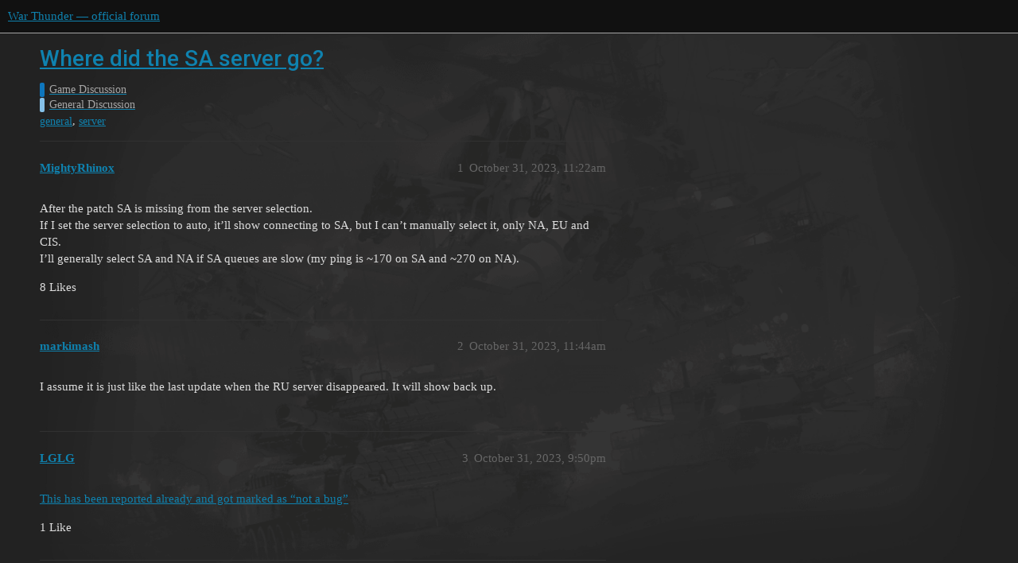

--- FILE ---
content_type: text/html; charset=utf-8
request_url: https://forum.warthunder.com/t/where-did-the-sa-server-go/40789
body_size: 5339
content:
<!DOCTYPE html>
<html lang="en">
  <head>
    <meta charset="utf-8">
    <title>Where did the SA server go? - General Discussion - War Thunder — official forum</title>
    <meta name="description" content="After the patch SA is missing from the server selection. 
If I set the server selection to auto, it’ll show connecting to SA, but I can’t manually select it, only NA, EU and CIS. 
I’ll generally select SA and NA if SA qu&amp;hellip;">
    <meta name="generator" content="Discourse 3.1.5 - https://github.com/discourse/discourse version 3.1.5">
<link rel="icon" type="image/png" href="https://forum-en-cdn.warthunder.com/optimized/2X/8/89f23c3a5afa747ffb3ed4302384c38c0293181c_2_32x32.png">
<link rel="apple-touch-icon" type="image/png" href="https://forum-en-cdn.warthunder.com/optimized/2X/9/951b593c7f121a9635a4d3161e2b4dd39a466429_2_180x180.png">
<meta name="theme-color" media="(prefers-color-scheme: light)" content="#111111">
<meta name="theme-color" media="(prefers-color-scheme: dark)" content="#ffffff">

<meta name="viewport" content="width=device-width, initial-scale=1.0, minimum-scale=1.0, user-scalable=yes, viewport-fit=cover">
<link rel="canonical" href="https://forum.warthunder.com/t/where-did-the-sa-server-go/40789" />

<link rel="search" type="application/opensearchdescription+xml" href="https://forum.warthunder.com/opensearch.xml" title="War Thunder — official forum Search">

    <link href="/stylesheets/color_definitions_dark_1_4_d4f59f395cb163f3f6b08ac323d539bd65f713fd.css?__ws=forum.warthunder.com" media="all" rel="stylesheet" class="light-scheme"/><link href="/stylesheets/color_definitions_light_2_4_2445bf6e9a1fe5457cac2da2d658c92dd2516a17.css?__ws=forum.warthunder.com" media="(prefers-color-scheme: dark)" rel="stylesheet" class="dark-scheme"/>

  <link href="/stylesheets/desktop_d26414f5fe72aee6bc4046eb9e6578bf62db3225.css?__ws=forum.warthunder.com" media="all" rel="stylesheet" data-target="desktop"  />



  <link href="/stylesheets/discourse-details_d26414f5fe72aee6bc4046eb9e6578bf62db3225.css?__ws=forum.warthunder.com" media="all" rel="stylesheet" data-target="discourse-details"  />
  <link href="/stylesheets/discourse-lazy-videos_d26414f5fe72aee6bc4046eb9e6578bf62db3225.css?__ws=forum.warthunder.com" media="all" rel="stylesheet" data-target="discourse-lazy-videos"  />
  <link href="/stylesheets/discourse-local-dates_d26414f5fe72aee6bc4046eb9e6578bf62db3225.css?__ws=forum.warthunder.com" media="all" rel="stylesheet" data-target="discourse-local-dates"  />
  <link href="/stylesheets/discourse-math_d26414f5fe72aee6bc4046eb9e6578bf62db3225.css?__ws=forum.warthunder.com" media="all" rel="stylesheet" data-target="discourse-math"  />
  <link href="/stylesheets/discourse-narrative-bot_d26414f5fe72aee6bc4046eb9e6578bf62db3225.css?__ws=forum.warthunder.com" media="all" rel="stylesheet" data-target="discourse-narrative-bot"  />
  <link href="/stylesheets/discourse-presence_d26414f5fe72aee6bc4046eb9e6578bf62db3225.css?__ws=forum.warthunder.com" media="all" rel="stylesheet" data-target="discourse-presence"  />
  <link href="/stylesheets/external-formatting-toolbar_d26414f5fe72aee6bc4046eb9e6578bf62db3225.css?__ws=forum.warthunder.com" media="all" rel="stylesheet" data-target="external-formatting-toolbar"  />
  <link href="/stylesheets/ng-custom-features_d26414f5fe72aee6bc4046eb9e6578bf62db3225.css?__ws=forum.warthunder.com" media="all" rel="stylesheet" data-target="ng-custom-features"  />
  <link href="/stylesheets/ng-frontend_d26414f5fe72aee6bc4046eb9e6578bf62db3225.css?__ws=forum.warthunder.com" media="all" rel="stylesheet" data-target="ng-frontend"  />
  <link href="/stylesheets/ng-important-messages_d26414f5fe72aee6bc4046eb9e6578bf62db3225.css?__ws=forum.warthunder.com" media="all" rel="stylesheet" data-target="ng-important-messages"  />
  <link href="/stylesheets/ng-login_d26414f5fe72aee6bc4046eb9e6578bf62db3225.css?__ws=forum.warthunder.com" media="all" rel="stylesheet" data-target="ng-login"  />
  <link href="/stylesheets/ng-medals_d26414f5fe72aee6bc4046eb9e6578bf62db3225.css?__ws=forum.warthunder.com" media="all" rel="stylesheet" data-target="ng-medals"  />
  <link href="/stylesheets/ng-userinfo_d26414f5fe72aee6bc4046eb9e6578bf62db3225.css?__ws=forum.warthunder.com" media="all" rel="stylesheet" data-target="ng-userinfo"  />
  <link href="/stylesheets/poll_d26414f5fe72aee6bc4046eb9e6578bf62db3225.css?__ws=forum.warthunder.com" media="all" rel="stylesheet" data-target="poll"  />
  <link href="/stylesheets/poll_desktop_d26414f5fe72aee6bc4046eb9e6578bf62db3225.css?__ws=forum.warthunder.com" media="all" rel="stylesheet" data-target="poll_desktop"  />

  <link href="/stylesheets/desktop_theme_4_d51126ebdc253471807048bbe1cd20a499db1e55.css?__ws=forum.warthunder.com" media="all" rel="stylesheet" data-target="desktop_theme" data-theme-id="4" data-theme-name="default"/>

    
    
        <link rel="alternate nofollow" type="application/rss+xml" title="RSS feed of &#39;Where did the SA server go?&#39;" href="https://forum.warthunder.com/t/where-did-the-sa-server-go/40789.rss" />
    <meta property="og:site_name" content="War Thunder — official forum" />
<meta property="og:type" content="website" />
<meta name="twitter:card" content="summary" />
<meta name="twitter:image" content="https://forum-en-cdn.warthunder.com/original/3X/9/7/977525253f01992531d87d4a3fcd86c895dc001b.png" />
<meta property="og:image" content="https://forum-en-cdn.warthunder.com/original/3X/9/7/977525253f01992531d87d4a3fcd86c895dc001b.png" />
<meta property="og:url" content="https://forum.warthunder.com/t/where-did-the-sa-server-go/40789" />
<meta name="twitter:url" content="https://forum.warthunder.com/t/where-did-the-sa-server-go/40789" />
<meta property="og:title" content="Where did the SA server go?" />
<meta name="twitter:title" content="Where did the SA server go?" />
<meta property="og:description" content="After the patch SA is missing from the server selection.  If I set the server selection to auto, it’ll show connecting to SA, but I can’t manually select it, only NA, EU and CIS.  I’ll generally select SA and NA if SA queues are slow (my ping is ~170 on SA and ~270 on NA)." />
<meta name="twitter:description" content="After the patch SA is missing from the server selection.  If I set the server selection to auto, it’ll show connecting to SA, but I can’t manually select it, only NA, EU and CIS.  I’ll generally select SA and NA if SA queues are slow (my ping is ~170 on SA and ~270 on NA)." />
<meta property="og:article:section" content="Game Discussion" />
<meta property="og:article:section:color" content="0E76BD" />
<meta property="og:article:section" content="General Discussion" />
<meta property="og:article:section:color" content="85C1E9" />
<meta property="og:article:tag" content="general" />
<meta property="og:article:tag" content="server" />
<meta name="twitter:label1" value="Reading time" />
<meta name="twitter:data1" value="3 mins 🕑" />
<meta name="twitter:label2" value="Likes" />
<meta name="twitter:data2" value="44 ❤" />
<meta property="article:published_time" content="2023-10-31T11:22:25+00:00" />
<meta property="og:ignore_canonical" content="true" />

        <link rel="next" href="/t/where-did-the-sa-server-go/40789?page=2">

    
  </head>
  <body class="crawler ">
    
    <header>
  <a href="/">
    War Thunder — official forum
  </a>
</header>

    <div id="main-outlet" class="wrap" role="main">
        <div id="topic-title">
    <h1>
      <a href="/t/where-did-the-sa-server-go/40789">Where did the SA server go?</a>
    </h1>

      <div class="topic-category" itemscope itemtype="http://schema.org/BreadcrumbList">
          <span itemprop="itemListElement" itemscope itemtype="http://schema.org/ListItem">
            <a href="https://forum.warthunder.com/c/game-discussion/13" class="badge-wrapper bullet" itemprop="item">
              <span class='badge-category-bg' style='background-color: #0E76BD'></span>
              <span class='badge-category clear-badge'>
                <span class='category-name' itemprop='name'>Game Discussion</span>
              </span>
            </a>
            <meta itemprop="position" content="1" />
          </span>
          <span itemprop="itemListElement" itemscope itemtype="http://schema.org/ListItem">
            <a href="https://forum.warthunder.com/c/game-discussion/general-discussion/14" class="badge-wrapper bullet" itemprop="item">
              <span class='badge-category-bg' style='background-color: #85C1E9'></span>
              <span class='badge-category clear-badge'>
                <span class='category-name' itemprop='name'>General Discussion</span>
              </span>
            </a>
            <meta itemprop="position" content="2" />
          </span>
      </div>

      <div class="topic-category">
        <div class='discourse-tags list-tags'>
            <a href='https://forum.warthunder.com/tag/general' class='discourse-tag' rel="tag">general</a>, 
            <a href='https://forum.warthunder.com/tag/server' class='discourse-tag' rel="tag">server</a>
        </div>
      </div>
  </div>

  

    <div itemscope itemtype='http://schema.org/DiscussionForumPosting'>
      <meta itemprop='headline' content='Where did the SA server go?'>
        <meta itemprop='articleSection' content='General Discussion'>
      <meta itemprop='keywords' content='general, server'>
      <div itemprop='publisher' itemscope itemtype="http://schema.org/Organization">
        <meta itemprop='name' content='War Thunder — official forum'>
          <div itemprop='logo' itemscope itemtype="http://schema.org/ImageObject">
            <meta itemprop='url' content='https://forum-en-cdn.warthunder.com/original/2X/9/951b593c7f121a9635a4d3161e2b4dd39a466429.png'>
          </div>
      </div>

          <div id='post_1'  class='topic-body crawler-post'>
            <div class='crawler-post-meta'>
              <span class="creator" itemprop="author" itemscope itemtype="http://schema.org/Person">
                <a itemprop="url" href='https://forum.warthunder.com/u/MightyRhinox'><span itemprop='name'>MightyRhinox</span></a>
                
              </span>

              <link itemprop="mainEntityOfPage" href="https://forum.warthunder.com/t/where-did-the-sa-server-go/40789">


              <span class="crawler-post-infos">
                  <time itemprop='datePublished' datetime='2023-10-31T11:22:25Z' class='post-time'>
                    October 31, 2023, 11:22am
                  </time>
                  <meta itemprop='dateModified' content='2023-10-31T11:22:25Z'>
              <span itemprop='position'>1</span>
              </span>
            </div>
            <div class='post' itemprop='articleBody'>
              <p>After the patch SA is missing from the server selection.<br>
If I set the server selection to auto, it’ll show connecting to SA, but I can’t manually select it, only NA, EU and CIS.<br>
I’ll generally select SA and NA if SA queues are slow (my ping is ~170 on SA and ~270 on NA).</p>
            </div>

            <div itemprop="interactionStatistic" itemscope itemtype="http://schema.org/InteractionCounter">
              <meta itemprop="interactionType" content="http://schema.org/LikeAction"/>
              <meta itemprop="userInteractionCount" content="8" />
              <span class='post-likes'>8 Likes</span>
            </div>

            <div itemprop="interactionStatistic" itemscope itemtype="http://schema.org/InteractionCounter">
                <meta itemprop="interactionType" content="http://schema.org/CommentAction"/>
                <meta itemprop="userInteractionCount" content="0" />
              </div>

          </div>
          <div id='post_2' itemprop='comment' itemscope itemtype='http://schema.org/Comment' class='topic-body crawler-post'>
            <div class='crawler-post-meta'>
              <span class="creator" itemprop="author" itemscope itemtype="http://schema.org/Person">
                <a itemprop="url" href='https://forum.warthunder.com/u/markimash'><span itemprop='name'>markimash</span></a>
                
              </span>

              <link itemprop="mainEntityOfPage" href="https://forum.warthunder.com/t/where-did-the-sa-server-go/40789">


              <span class="crawler-post-infos">
                  <time itemprop='datePublished' datetime='2023-10-31T11:44:12Z' class='post-time'>
                    October 31, 2023, 11:44am
                  </time>
                  <meta itemprop='dateModified' content='2023-10-31T11:44:12Z'>
              <span itemprop='position'>2</span>
              </span>
            </div>
            <div class='post' itemprop='text'>
              <p>I assume it is just like the last update when the RU server disappeared. It will show back up.</p>
            </div>

            <div itemprop="interactionStatistic" itemscope itemtype="http://schema.org/InteractionCounter">
              <meta itemprop="interactionType" content="http://schema.org/LikeAction"/>
              <meta itemprop="userInteractionCount" content="0" />
              <span class='post-likes'></span>
            </div>

            <div itemprop="interactionStatistic" itemscope itemtype="http://schema.org/InteractionCounter">
                <meta itemprop="interactionType" content="http://schema.org/CommentAction"/>
                <meta itemprop="userInteractionCount" content="1" />
              </div>

          </div>
          <div id='post_3' itemprop='comment' itemscope itemtype='http://schema.org/Comment' class='topic-body crawler-post'>
            <div class='crawler-post-meta'>
              <span class="creator" itemprop="author" itemscope itemtype="http://schema.org/Person">
                <a itemprop="url" href='https://forum.warthunder.com/u/LGLG'><span itemprop='name'>LGLG</span></a>
                
              </span>

              <link itemprop="mainEntityOfPage" href="https://forum.warthunder.com/t/where-did-the-sa-server-go/40789">


              <span class="crawler-post-infos">
                  <time itemprop='datePublished' datetime='2023-10-31T21:50:25Z' class='post-time'>
                    October 31, 2023,  9:50pm
                  </time>
                  <meta itemprop='dateModified' content='2023-10-31T21:50:25Z'>
              <span itemprop='position'>3</span>
              </span>
            </div>
            <div class='post' itemprop='text'>
              <p><a href="https://community.gaijin.net/issues/p/warthunder/i/89XEWQWDZMLR?comment=nOYwnUnV6tLiWXdydOFuY0N6" rel="noopener nofollow ugc">This has been reported already and got marked as “not a bug”</a></p>
            </div>

            <div itemprop="interactionStatistic" itemscope itemtype="http://schema.org/InteractionCounter">
              <meta itemprop="interactionType" content="http://schema.org/LikeAction"/>
              <meta itemprop="userInteractionCount" content="1" />
              <span class='post-likes'>1 Like</span>
            </div>

            <div itemprop="interactionStatistic" itemscope itemtype="http://schema.org/InteractionCounter">
                <meta itemprop="interactionType" content="http://schema.org/CommentAction"/>
                <meta itemprop="userInteractionCount" content="1" />
              </div>

          </div>
          <div id='post_17' itemprop='comment' itemscope itemtype='http://schema.org/Comment' class='topic-body crawler-post'>
            <div class='crawler-post-meta'>
              <span class="creator" itemprop="author" itemscope itemtype="http://schema.org/Person">
                <a itemprop="url" href='https://forum.warthunder.com/u/MightyRhinox'><span itemprop='name'>MightyRhinox</span></a>
                
              </span>

              <link itemprop="mainEntityOfPage" href="https://forum.warthunder.com/t/where-did-the-sa-server-go/40789">


              <span class="crawler-post-infos">
                  <time itemprop='datePublished' datetime='2023-11-01T08:52:40Z' class='post-time'>
                    November 1, 2023,  8:52am
                  </time>
                  <meta itemprop='dateModified' content='2023-11-01T08:52:40Z'>
              <span itemprop='position'>17</span>
              </span>
            </div>
            <div class='post' itemprop='text'>
              <p>Okay, then we need to raise it as a bug stating that AUTO mode puts us in NA, not the server with best ping.<br>
Of course Gaijin’s 2fa isn’t working, so I can’t raise a ticket myself, but anyone who needs to use SA for ping should do this.</p>
<p>This was a dumb thing to do.</p>
            </div>

            <div itemprop="interactionStatistic" itemscope itemtype="http://schema.org/InteractionCounter">
              <meta itemprop="interactionType" content="http://schema.org/LikeAction"/>
              <meta itemprop="userInteractionCount" content="2" />
              <span class='post-likes'>2 Likes</span>
            </div>

            <div itemprop="interactionStatistic" itemscope itemtype="http://schema.org/InteractionCounter">
                <meta itemprop="interactionType" content="http://schema.org/CommentAction"/>
                <meta itemprop="userInteractionCount" content="2" />
              </div>

          </div>
          <div id='post_18' itemprop='comment' itemscope itemtype='http://schema.org/Comment' class='topic-body crawler-post'>
            <div class='crawler-post-meta'>
              <span class="creator" itemprop="author" itemscope itemtype="http://schema.org/Person">
                <a itemprop="url" href='https://forum.warthunder.com/u/markimash'><span itemprop='name'>markimash</span></a>
                
              </span>

              <link itemprop="mainEntityOfPage" href="https://forum.warthunder.com/t/where-did-the-sa-server-go/40789">


              <span class="crawler-post-infos">
                  <time itemprop='datePublished' datetime='2023-11-01T09:18:00Z' class='post-time'>
                    November 1, 2023,  9:18am
                  </time>
                  <meta itemprop='dateModified' content='2023-11-01T09:18:00Z'>
              <span itemprop='position'>18</span>
              </span>
            </div>
            <div class='post' itemprop='text'>
              <p>Maybe I shouldnt touch my settings then. I had it on SA only when the update rolled out. It set me to auto but it only puts me in the SA queue.</p>
            </div>

            <div itemprop="interactionStatistic" itemscope itemtype="http://schema.org/InteractionCounter">
              <meta itemprop="interactionType" content="http://schema.org/LikeAction"/>
              <meta itemprop="userInteractionCount" content="0" />
              <span class='post-likes'></span>
            </div>

            <div itemprop="interactionStatistic" itemscope itemtype="http://schema.org/InteractionCounter">
                <meta itemprop="interactionType" content="http://schema.org/CommentAction"/>
                <meta itemprop="userInteractionCount" content="1" />
              </div>

          </div>
          <div id='post_19' itemprop='comment' itemscope itemtype='http://schema.org/Comment' class='topic-body crawler-post'>
            <div class='crawler-post-meta'>
              <span class="creator" itemprop="author" itemscope itemtype="http://schema.org/Person">
                <a itemprop="url" href='https://forum.warthunder.com/u/_3000_Black_Jets'><span itemprop='name'>_3000_Black_Jets</span></a>
                
              </span>

              <link itemprop="mainEntityOfPage" href="https://forum.warthunder.com/t/where-did-the-sa-server-go/40789">


              <span class="crawler-post-infos">
                  <time itemprop='datePublished' datetime='2023-11-01T09:20:53Z' class='post-time'>
                    November 1, 2023,  9:20am
                  </time>
                  <meta itemprop='dateModified' content='2023-11-01T09:20:53Z'>
              <span itemprop='position'>19</span>
              </span>
            </div>
            <div class='post' itemprop='text'>
              <p>Auto puts you in SA if SA is the best ping for you, that’s not the problem here.</p>
            </div>

            <div itemprop="interactionStatistic" itemscope itemtype="http://schema.org/InteractionCounter">
              <meta itemprop="interactionType" content="http://schema.org/LikeAction"/>
              <meta itemprop="userInteractionCount" content="0" />
              <span class='post-likes'></span>
            </div>

            <div itemprop="interactionStatistic" itemscope itemtype="http://schema.org/InteractionCounter">
                <meta itemprop="interactionType" content="http://schema.org/CommentAction"/>
                <meta itemprop="userInteractionCount" content="2" />
              </div>

          </div>
          <div id='post_21' itemprop='comment' itemscope itemtype='http://schema.org/Comment' class='topic-body crawler-post'>
            <div class='crawler-post-meta'>
              <span class="creator" itemprop="author" itemscope itemtype="http://schema.org/Person">
                <a itemprop="url" href='https://forum.warthunder.com/u/MightyRhinox'><span itemprop='name'>MightyRhinox</span></a>
                
              </span>

              <link itemprop="mainEntityOfPage" href="https://forum.warthunder.com/t/where-did-the-sa-server-go/40789">


              <span class="crawler-post-infos">
                  <time itemprop='datePublished' datetime='2023-11-01T10:06:05Z' class='post-time'>
                    November 1, 2023, 10:06am
                  </time>
                  <meta itemprop='dateModified' content='2023-11-01T10:06:05Z'>
              <span itemprop='position'>21</span>
              </span>
            </div>
            <div class='post' itemprop='text'>
              <p>No, it doesn’t.<br>
It’ll put you in SA (170 ping) or NA (270 ping).<br>
The very laws of physics dictate that NA will never have better ping than SA for me, but I can’t avoid getting into NA matches.<br>
If they don’t want to add the selection back in, they need to address the fact that auto-selection incorrectly drops players into higher ping servers.</p>
            </div>

            <div itemprop="interactionStatistic" itemscope itemtype="http://schema.org/InteractionCounter">
              <meta itemprop="interactionType" content="http://schema.org/LikeAction"/>
              <meta itemprop="userInteractionCount" content="2" />
              <span class='post-likes'>2 Likes</span>
            </div>

            <div itemprop="interactionStatistic" itemscope itemtype="http://schema.org/InteractionCounter">
                <meta itemprop="interactionType" content="http://schema.org/CommentAction"/>
                <meta itemprop="userInteractionCount" content="0" />
              </div>

          </div>
          <div id='post_22' itemprop='comment' itemscope itemtype='http://schema.org/Comment' class='topic-body crawler-post'>
            <div class='crawler-post-meta'>
              <span class="creator" itemprop="author" itemscope itemtype="http://schema.org/Person">
                <a itemprop="url" href='https://forum.warthunder.com/u/MightyRhinox'><span itemprop='name'>MightyRhinox</span></a>
                
              </span>

              <link itemprop="mainEntityOfPage" href="https://forum.warthunder.com/t/where-did-the-sa-server-go/40789">


              <span class="crawler-post-infos">
                  <time itemprop='datePublished' datetime='2023-11-01T10:07:36Z' class='post-time'>
                    November 1, 2023, 10:07am
                  </time>
                  <meta itemprop='dateModified' content='2023-11-01T10:07:36Z'>
              <span itemprop='position'>22</span>
              </span>
            </div>
            <div class='post' itemprop='text'>
              <p>It’s not reliable for me, sometimes the game starts and has only “Auto” selected and only queues for SA, but more often it shows Auto and NA checked but disabled and queues for both.</p>
            </div>

            <div itemprop="interactionStatistic" itemscope itemtype="http://schema.org/InteractionCounter">
              <meta itemprop="interactionType" content="http://schema.org/LikeAction"/>
              <meta itemprop="userInteractionCount" content="0" />
              <span class='post-likes'></span>
            </div>

            <div itemprop="interactionStatistic" itemscope itemtype="http://schema.org/InteractionCounter">
                <meta itemprop="interactionType" content="http://schema.org/CommentAction"/>
                <meta itemprop="userInteractionCount" content="0" />
              </div>

          </div>
          <div id='post_26' itemprop='comment' itemscope itemtype='http://schema.org/Comment' class='topic-body crawler-post'>
            <div class='crawler-post-meta'>
              <span class="creator" itemprop="author" itemscope itemtype="http://schema.org/Person">
                <a itemprop="url" href='https://forum.warthunder.com/u/MightyRhinox'><span itemprop='name'>MightyRhinox</span></a>
                
              </span>

              <link itemprop="mainEntityOfPage" href="https://forum.warthunder.com/t/where-did-the-sa-server-go/40789">


              <span class="crawler-post-infos">
                  <time itemprop='datePublished' datetime='2023-11-02T03:15:47Z' class='post-time'>
                    November 2, 2023,  3:15am
                  </time>
                  <meta itemprop='dateModified' content='2023-11-02T03:30:12Z'>
              <span itemprop='position'>26</span>
              </span>
            </div>
            <div class='post' itemprop='text'>
              <p>Just so everyone is clear on what’s happening:<br>
<img src="https://i.imgur.com/iBKSbf8.png" alt="" role="presentation" width="928" height="366"></p>
<p>Once again, I can’t unselect NA. Which is useful <em>sometimes</em> for naval or top tier ARB, but ground is really not playable at 270ms.</p>
            </div>

            <div itemprop="interactionStatistic" itemscope itemtype="http://schema.org/InteractionCounter">
              <meta itemprop="interactionType" content="http://schema.org/LikeAction"/>
              <meta itemprop="userInteractionCount" content="1" />
              <span class='post-likes'>1 Like</span>
            </div>

            <div itemprop="interactionStatistic" itemscope itemtype="http://schema.org/InteractionCounter">
                <meta itemprop="interactionType" content="http://schema.org/CommentAction"/>
                <meta itemprop="userInteractionCount" content="3" />
              </div>

          </div>
          <div id='post_27' itemprop='comment' itemscope itemtype='http://schema.org/Comment' class='topic-body crawler-post'>
            <div class='crawler-post-meta'>
              <span class="creator" itemprop="author" itemscope itemtype="http://schema.org/Person">
                <a itemprop="url" href='https://forum.warthunder.com/u/markimash'><span itemprop='name'>markimash</span></a>
                
              </span>

              <link itemprop="mainEntityOfPage" href="https://forum.warthunder.com/t/where-did-the-sa-server-go/40789">


              <span class="crawler-post-infos">
                  <time itemprop='datePublished' datetime='2023-11-02T05:05:30Z' class='post-time'>
                    November 2, 2023,  5:05am
                  </time>
                  <meta itemprop='dateModified' content='2023-11-02T05:05:30Z'>
              <span itemprop='position'>27</span>
              </span>
            </div>
            <div class='post' itemprop='text'>
              <p>That is very odd. It lets me uncheck everything and select auto to get only SA. Wonder how that happens. Can you have only NA checked and then uncheck it? Crazy that SA is only auto now.</p>
            </div>

            <div itemprop="interactionStatistic" itemscope itemtype="http://schema.org/InteractionCounter">
              <meta itemprop="interactionType" content="http://schema.org/LikeAction"/>
              <meta itemprop="userInteractionCount" content="0" />
              <span class='post-likes'></span>
            </div>

            <div itemprop="interactionStatistic" itemscope itemtype="http://schema.org/InteractionCounter">
                <meta itemprop="interactionType" content="http://schema.org/CommentAction"/>
                <meta itemprop="userInteractionCount" content="2" />
              </div>

          </div>
          <div id='post_28' itemprop='comment' itemscope itemtype='http://schema.org/Comment' class='topic-body crawler-post'>
            <div class='crawler-post-meta'>
              <span class="creator" itemprop="author" itemscope itemtype="http://schema.org/Person">
                <a itemprop="url" href='https://forum.warthunder.com/u/Uptiers_of_joy'><span itemprop='name'>Uptiers_of_joy</span></a>
                
              </span>

              <link itemprop="mainEntityOfPage" href="https://forum.warthunder.com/t/where-did-the-sa-server-go/40789">


              <span class="crawler-post-infos">
                  <time itemprop='datePublished' datetime='2023-11-02T05:48:28Z' class='post-time'>
                    November 2, 2023,  5:48am
                  </time>
                  <meta itemprop='dateModified' content='2023-11-02T05:48:28Z'>
              <span itemprop='position'>28</span>
              </span>
            </div>
            <div class='post' itemprop='text'>
              <p>This really is classic Gaijin.  Nobody asked for it.  It’s not been explained to us and it has unintended negative consequences…</p>
            </div>

            <div itemprop="interactionStatistic" itemscope itemtype="http://schema.org/InteractionCounter">
              <meta itemprop="interactionType" content="http://schema.org/LikeAction"/>
              <meta itemprop="userInteractionCount" content="4" />
              <span class='post-likes'>4 Likes</span>
            </div>

            <div itemprop="interactionStatistic" itemscope itemtype="http://schema.org/InteractionCounter">
                <meta itemprop="interactionType" content="http://schema.org/CommentAction"/>
                <meta itemprop="userInteractionCount" content="0" />
              </div>

          </div>
          <div id='post_29' itemprop='comment' itemscope itemtype='http://schema.org/Comment' class='topic-body crawler-post'>
            <div class='crawler-post-meta'>
              <span class="creator" itemprop="author" itemscope itemtype="http://schema.org/Person">
                <a itemprop="url" href='https://forum.warthunder.com/u/MightyRhinox'><span itemprop='name'>MightyRhinox</span></a>
                
              </span>

              <link itemprop="mainEntityOfPage" href="https://forum.warthunder.com/t/where-did-the-sa-server-go/40789">


              <span class="crawler-post-infos">
                  <time itemprop='datePublished' datetime='2023-11-02T06:48:44Z' class='post-time'>
                    November 2, 2023,  6:48am
                  </time>
                  <meta itemprop='dateModified' content='2023-11-02T06:48:44Z'>
              <span itemprop='position'>29</span>
              </span>
            </div>
            <div class='post' itemprop='text'>
              <p>Yeah, if I turn off auto and uncheck NA it just goes back to the above - NA greyed out but checked, queues on NA,SA and auto.<br>
Even if I do the opposite - check CIS and EU and uncheck NA, then hit auto, it goes back to this.</p>
<p>I managed to login and raise and issue here for anyone else who’s curious:<br>
<a href="https://community.gaijin.net/issues/p/warthunder/i/hfM4JoGkZhCi" class="onebox" target="_blank" rel="noopener nofollow ugc">https://community.gaijin.net/issues/p/warthunder/i/hfM4JoGkZhCi</a></p>
            </div>

            <div itemprop="interactionStatistic" itemscope itemtype="http://schema.org/InteractionCounter">
              <meta itemprop="interactionType" content="http://schema.org/LikeAction"/>
              <meta itemprop="userInteractionCount" content="0" />
              <span class='post-likes'></span>
            </div>

            <div itemprop="interactionStatistic" itemscope itemtype="http://schema.org/InteractionCounter">
                <meta itemprop="interactionType" content="http://schema.org/CommentAction"/>
                <meta itemprop="userInteractionCount" content="1" />
              </div>

          </div>
          <div id='post_30' itemprop='comment' itemscope itemtype='http://schema.org/Comment' class='topic-body crawler-post'>
            <div class='crawler-post-meta'>
              <span class="creator" itemprop="author" itemscope itemtype="http://schema.org/Person">
                <a itemprop="url" href='https://forum.warthunder.com/u/markimash'><span itemprop='name'>markimash</span></a>
                
              </span>

              <link itemprop="mainEntityOfPage" href="https://forum.warthunder.com/t/where-did-the-sa-server-go/40789">


              <span class="crawler-post-infos">
                  <time itemprop='datePublished' datetime='2023-11-02T07:00:34Z' class='post-time'>
                    November 2, 2023,  7:00am
                  </time>
                  <meta itemprop='dateModified' content='2023-11-02T07:00:34Z'>
              <span itemprop='position'>30</span>
              </span>
            </div>
            <div class='post' itemprop='text'>
              <p>My guess is that the pings for both NA and SA are within the range that auto is set to look for. For me, SA ping is about 70-90 and NA is around 250-300. It probably looks at your lowest ping server and selects any that are within 100 ping of that. If they are going keep the SA server as is, they should probably shrink the ping range for auto to around 50.</p>
            </div>

            <div itemprop="interactionStatistic" itemscope itemtype="http://schema.org/InteractionCounter">
              <meta itemprop="interactionType" content="http://schema.org/LikeAction"/>
              <meta itemprop="userInteractionCount" content="0" />
              <span class='post-likes'></span>
            </div>

            <div itemprop="interactionStatistic" itemscope itemtype="http://schema.org/InteractionCounter">
                <meta itemprop="interactionType" content="http://schema.org/CommentAction"/>
                <meta itemprop="userInteractionCount" content="1" />
              </div>

          </div>
          <div id='post_31' itemprop='comment' itemscope itemtype='http://schema.org/Comment' class='topic-body crawler-post'>
            <div class='crawler-post-meta'>
              <span class="creator" itemprop="author" itemscope itemtype="http://schema.org/Person">
                <a itemprop="url" href='https://forum.warthunder.com/u/MightyRhinox'><span itemprop='name'>MightyRhinox</span></a>
                
              </span>

              <link itemprop="mainEntityOfPage" href="https://forum.warthunder.com/t/where-did-the-sa-server-go/40789">


              <span class="crawler-post-infos">
                  <time itemprop='datePublished' datetime='2023-11-02T08:50:02Z' class='post-time'>
                    November 2, 2023,  8:50am
                  </time>
                  <meta itemprop='dateModified' content='2023-11-02T08:50:02Z'>
              <span itemprop='position'>31</span>
              </span>
            </div>
            <div class='post' itemprop='text'>
              <p>Response to the ticket:</p>
<blockquote>
<p>““auto” adds all servers with smaller ping values. Not a bug.”</p>
</blockquote>
<p>Now that is a garbage statement from a trash tier dev.</p>
            </div>

            <div itemprop="interactionStatistic" itemscope itemtype="http://schema.org/InteractionCounter">
              <meta itemprop="interactionType" content="http://schema.org/LikeAction"/>
              <meta itemprop="userInteractionCount" content="5" />
              <span class='post-likes'>5 Likes</span>
            </div>

            <div itemprop="interactionStatistic" itemscope itemtype="http://schema.org/InteractionCounter">
                <meta itemprop="interactionType" content="http://schema.org/CommentAction"/>
                <meta itemprop="userInteractionCount" content="2" />
              </div>

          </div>
          <div id='post_32' itemprop='comment' itemscope itemtype='http://schema.org/Comment' class='topic-body crawler-post'>
            <div class='crawler-post-meta'>
              <span class="creator" itemprop="author" itemscope itemtype="http://schema.org/Person">
                <a itemprop="url" href='https://forum.warthunder.com/u/markimash'><span itemprop='name'>markimash</span></a>
                
              </span>

              <link itemprop="mainEntityOfPage" href="https://forum.warthunder.com/t/where-did-the-sa-server-go/40789">


              <span class="crawler-post-infos">
                  <time itemprop='datePublished' datetime='2023-11-02T09:07:11Z' class='post-time'>
                    November 2, 2023,  9:07am
                  </time>
                  <meta itemprop='dateModified' content='2023-11-02T09:07:11Z'>
              <span itemprop='position'>32</span>
              </span>
            </div>
            <div class='post' itemprop='text'>
              <p>I think that just proves my theory. Your ping to the NA server is just low enough, less than 100 ping difference, that it falls within range for auto.This change will really skrew over all of players in situations such as yourself.</p>
            </div>

            <div itemprop="interactionStatistic" itemscope itemtype="http://schema.org/InteractionCounter">
              <meta itemprop="interactionType" content="http://schema.org/LikeAction"/>
              <meta itemprop="userInteractionCount" content="1" />
              <span class='post-likes'>1 Like</span>
            </div>

            <div itemprop="interactionStatistic" itemscope itemtype="http://schema.org/InteractionCounter">
                <meta itemprop="interactionType" content="http://schema.org/CommentAction"/>
                <meta itemprop="userInteractionCount" content="0" />
              </div>

          </div>
          <div id='post_34' itemprop='comment' itemscope itemtype='http://schema.org/Comment' class='topic-body crawler-post'>
            <div class='crawler-post-meta'>
              <span class="creator" itemprop="author" itemscope itemtype="http://schema.org/Person">
                <a itemprop="url" href='https://forum.warthunder.com/u/RhythmicJAY28'><span itemprop='name'>RhythmicJAY28</span></a>
                
              </span>

              <link itemprop="mainEntityOfPage" href="https://forum.warthunder.com/t/where-did-the-sa-server-go/40789">


              <span class="crawler-post-infos">
                  <time itemprop='datePublished' datetime='2023-11-02T09:11:30Z' class='post-time'>
                    November 2, 2023,  9:11am
                  </time>
                  <meta itemprop='dateModified' content='2023-11-02T09:11:30Z'>
              <span itemprop='position'>34</span>
              </span>
            </div>
            <div class='post' itemprop='text'>
              <p>All of them are trash</p>
            </div>

            <div itemprop="interactionStatistic" itemscope itemtype="http://schema.org/InteractionCounter">
              <meta itemprop="interactionType" content="http://schema.org/LikeAction"/>
              <meta itemprop="userInteractionCount" content="1" />
              <span class='post-likes'>1 Like</span>
            </div>

            <div itemprop="interactionStatistic" itemscope itemtype="http://schema.org/InteractionCounter">
                <meta itemprop="interactionType" content="http://schema.org/CommentAction"/>
                <meta itemprop="userInteractionCount" content="0" />
              </div>

          </div>
          <div id='post_35' itemprop='comment' itemscope itemtype='http://schema.org/Comment' class='topic-body crawler-post'>
            <div class='crawler-post-meta'>
              <span class="creator" itemprop="author" itemscope itemtype="http://schema.org/Person">
                <a itemprop="url" href='https://forum.warthunder.com/u/dоt'><span itemprop='name'>dоt</span></a>
                
              </span>

              <link itemprop="mainEntityOfPage" href="https://forum.warthunder.com/t/where-did-the-sa-server-go/40789">


              <span class="crawler-post-infos">
                  <time itemprop='datePublished' datetime='2023-11-02T14:07:57Z' class='post-time'>
                    November 2, 2023,  2:07pm
                  </time>
                  <meta itemprop='dateModified' content='2023-11-02T14:07:57Z'>
              <span itemprop='position'>35</span>
              </span>
            </div>
            <div class='post' itemprop='text'>
              <p>Check what CIS means</p>
            </div>

            <div itemprop="interactionStatistic" itemscope itemtype="http://schema.org/InteractionCounter">
              <meta itemprop="interactionType" content="http://schema.org/LikeAction"/>
              <meta itemprop="userInteractionCount" content="0" />
              <span class='post-likes'></span>
            </div>

            <div itemprop="interactionStatistic" itemscope itemtype="http://schema.org/InteractionCounter">
                <meta itemprop="interactionType" content="http://schema.org/CommentAction"/>
                <meta itemprop="userInteractionCount" content="1" />
              </div>

          </div>
          <div id='post_36' itemprop='comment' itemscope itemtype='http://schema.org/Comment' class='topic-body crawler-post'>
            <div class='crawler-post-meta'>
              <span class="creator" itemprop="author" itemscope itemtype="http://schema.org/Person">
                <a itemprop="url" href='https://forum.warthunder.com/u/markimash'><span itemprop='name'>markimash</span></a>
                
              </span>

              <link itemprop="mainEntityOfPage" href="https://forum.warthunder.com/t/where-did-the-sa-server-go/40789">


              <span class="crawler-post-infos">
                  <time itemprop='datePublished' datetime='2023-11-02T14:09:49Z' class='post-time'>
                    November 2, 2023,  2:09pm
                  </time>
                  <meta itemprop='dateModified' content='2023-11-02T14:09:49Z'>
              <span itemprop='position'>36</span>
              </span>
            </div>
            <div class='post' itemprop='text'>
              <p>Commonwealth of Independent States. Used to be called RU. Basically changed the name to refer to the former ussr states.</p>
            </div>

            <div itemprop="interactionStatistic" itemscope itemtype="http://schema.org/InteractionCounter">
              <meta itemprop="interactionType" content="http://schema.org/LikeAction"/>
              <meta itemprop="userInteractionCount" content="0" />
              <span class='post-likes'></span>
            </div>

            <div itemprop="interactionStatistic" itemscope itemtype="http://schema.org/InteractionCounter">
                <meta itemprop="interactionType" content="http://schema.org/CommentAction"/>
                <meta itemprop="userInteractionCount" content="0" />
              </div>

          </div>
          <div id='post_37' itemprop='comment' itemscope itemtype='http://schema.org/Comment' class='topic-body crawler-post'>
            <div class='crawler-post-meta'>
              <span class="creator" itemprop="author" itemscope itemtype="http://schema.org/Person">
                <a itemprop="url" href='https://forum.warthunder.com/u/LGLG'><span itemprop='name'>LGLG</span></a>
                
              </span>

              <link itemprop="mainEntityOfPage" href="https://forum.warthunder.com/t/where-did-the-sa-server-go/40789">


              <span class="crawler-post-infos">
                  <time itemprop='datePublished' datetime='2023-11-02T22:44:12Z' class='post-time'>
                    November 2, 2023, 10:44pm
                  </time>
                  <meta itemprop='dateModified' content='2023-11-02T22:44:12Z'>
              <span itemprop='position'>37</span>
              </span>
            </div>
            <div class='post' itemprop='text'>
              <p>I’m in the opposite situation to you, I’d prefer it if I got NA &amp; SA in auto, I get 100ms in SA and ~210ms in NA so it’s weird that you’re getting auto NA on a higher ping</p>
            </div>

            <div itemprop="interactionStatistic" itemscope itemtype="http://schema.org/InteractionCounter">
              <meta itemprop="interactionType" content="http://schema.org/LikeAction"/>
              <meta itemprop="userInteractionCount" content="1" />
              <span class='post-likes'>1 Like</span>
            </div>

            <div itemprop="interactionStatistic" itemscope itemtype="http://schema.org/InteractionCounter">
                <meta itemprop="interactionType" content="http://schema.org/CommentAction"/>
                <meta itemprop="userInteractionCount" content="1" />
              </div>

          </div>
          <div id='post_38' itemprop='comment' itemscope itemtype='http://schema.org/Comment' class='topic-body crawler-post'>
            <div class='crawler-post-meta'>
              <span class="creator" itemprop="author" itemscope itemtype="http://schema.org/Person">
                <a itemprop="url" href='https://forum.warthunder.com/u/MightyRhinox'><span itemprop='name'>MightyRhinox</span></a>
                
              </span>

              <link itemprop="mainEntityOfPage" href="https://forum.warthunder.com/t/where-did-the-sa-server-go/40789">


              <span class="crawler-post-infos">
                  <time itemprop='datePublished' datetime='2023-11-05T04:03:41Z' class='post-time'>
                    November 5, 2023,  4:03am
                  </time>
                  <meta itemprop='dateModified' content='2023-11-05T04:03:41Z'>
              <span itemprop='position'>38</span>
              </span>
            </div>
            <div class='post' itemprop='text'>
              <p>Yeah, they are outright lying about how it should work. GRB is now basically unplayable for me.</p>
            </div>

            <div itemprop="interactionStatistic" itemscope itemtype="http://schema.org/InteractionCounter">
              <meta itemprop="interactionType" content="http://schema.org/LikeAction"/>
              <meta itemprop="userInteractionCount" content="1" />
              <span class='post-likes'>1 Like</span>
            </div>

            <div itemprop="interactionStatistic" itemscope itemtype="http://schema.org/InteractionCounter">
                <meta itemprop="interactionType" content="http://schema.org/CommentAction"/>
                <meta itemprop="userInteractionCount" content="0" />
              </div>

          </div>
    </div>

    <div role='navigation' itemscope itemtype='http://schema.org/SiteNavigationElement' class="topic-body crawler-post">
        <span itemprop='name'><b><a rel="next" itemprop="url" href="/t/where-did-the-sa-server-go/40789?page=2">next page →</a></b></span>
    </div>





    </div>
    <footer class="container wrap">
  <nav class='crawler-nav'>
    <ul>
      <li itemscope itemtype='http://schema.org/SiteNavigationElement'>
        <span itemprop='name'>
          <a href='/' itemprop="url">Home </a>
        </span>
      </li>
      <li itemscope itemtype='http://schema.org/SiteNavigationElement'>
        <span itemprop='name'>
          <a href='/categories' itemprop="url">Categories </a>
        </span>
      </li>
      <li itemscope itemtype='http://schema.org/SiteNavigationElement'>
        <span itemprop='name'>
          <a href='/guidelines' itemprop="url">FAQ/Guidelines </a>
        </span>
      </li>
        <li itemscope itemtype='http://schema.org/SiteNavigationElement'>
          <span itemprop='name'>
            <a href='https://legal.gaijin.net/termsofservice' itemprop="url">Terms of Service </a>
          </span>
        </li>
        <li itemscope itemtype='http://schema.org/SiteNavigationElement'>
          <span itemprop='name'>
            <a href='https://legal.gaijin.net/privacypolicy' itemprop="url">Privacy Policy </a>
          </span>
        </li>
    </ul>
  </nav>
  <p class='powered-by-link'>Powered by <a href="https://www.discourse.org">Discourse</a>, best viewed with JavaScript enabled</p>
</footer>

    
    
  </body>
  
</html>


--- FILE ---
content_type: text/css
request_url: https://forum.warthunder.com/stylesheets/ng-login_d26414f5fe72aee6bc4046eb9e6578bf62db3225.css?__ws=forum.warthunder.com
body_size: -275
content:
.btn-social.twitch{background:#6441a5}

/*# sourceMappingURL=ng-login_d26414f5fe72aee6bc4046eb9e6578bf62db3225.css.map?__ws=forum.warthunder.com */